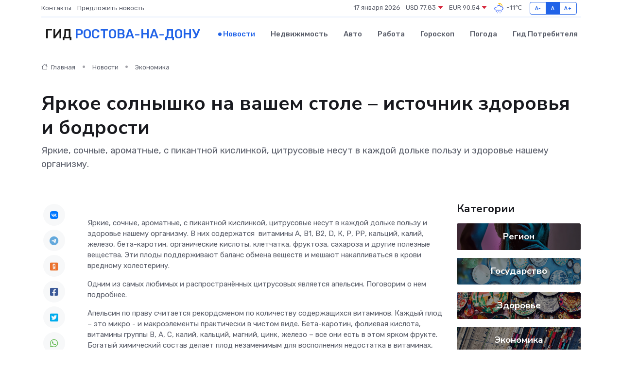

--- FILE ---
content_type: text/html; charset=UTF-8
request_url: https://gorodrnd.ru/news/ekonomika/yarkoe-solnyshko-na-vashem-stole-istochnik-zdorovya-i-bodrosti.htm
body_size: 11289
content:
<!DOCTYPE html>
<html lang="ru">
<head>
	<meta charset="utf-8">
	<meta name="csrf-token" content="9MI4DPJmDcSltwKc5OpiXb2CpxJ15g6eRfP7ix7e">
    <meta http-equiv="X-UA-Compatible" content="IE=edge">
    <meta name="viewport" content="width=device-width, initial-scale=1">
    <title>Яркое солнышко на вашем столе – источник здоровья и бодрости - новости Ростова-на-Дону</title>
    <meta name="description" property="description" content="Яркие, сочные, ароматные, с пикантной кислинкой, цитрусовые несут в каждой дольке пользу и здоровье нашему организму.">
    
    <meta property="fb:pages" content="105958871990207" />
    <link rel="shortcut icon" type="image/x-icon" href="https://gorodrnd.ru/favicon.svg">
    <link rel="canonical" href="https://gorodrnd.ru/news/ekonomika/yarkoe-solnyshko-na-vashem-stole-istochnik-zdorovya-i-bodrosti.htm">
    <link rel="preconnect" href="https://fonts.gstatic.com">
    <link rel="dns-prefetch" href="https://fonts.googleapis.com">
    <link rel="dns-prefetch" href="https://pagead2.googlesyndication.com">
    <link rel="dns-prefetch" href="https://res.cloudinary.com">
    <link href="https://fonts.googleapis.com/css2?family=Nunito+Sans:wght@400;700&family=Rubik:wght@400;500;700&display=swap" rel="stylesheet">
    <link rel="stylesheet" type="text/css" href="https://gorodrnd.ru/assets/font-awesome/css/all.min.css">
    <link rel="stylesheet" type="text/css" href="https://gorodrnd.ru/assets/bootstrap-icons/bootstrap-icons.css">
    <link rel="stylesheet" type="text/css" href="https://gorodrnd.ru/assets/tiny-slider/tiny-slider.css">
    <link rel="stylesheet" type="text/css" href="https://gorodrnd.ru/assets/glightbox/css/glightbox.min.css">
    <link rel="stylesheet" type="text/css" href="https://gorodrnd.ru/assets/plyr/plyr.css">
    <link id="style-switch" rel="stylesheet" type="text/css" href="https://gorodrnd.ru/assets/css/style.css">
    <link rel="stylesheet" type="text/css" href="https://gorodrnd.ru/assets/css/style2.css">

    <meta name="twitter:card" content="summary">
    <meta name="twitter:site" content="@mysite">
    <meta name="twitter:title" content="Яркое солнышко на вашем столе – источник здоровья и бодрости - новости Ростова-на-Дону">
    <meta name="twitter:description" content="Яркие, сочные, ароматные, с пикантной кислинкой, цитрусовые несут в каждой дольке пользу и здоровье нашему организму.">
    <meta name="twitter:creator" content="@mysite">
    <meta name="twitter:image:src" content="https://res.cloudinary.com/dn29jinli/image/upload/slmd4fopgnckmmhgddwp">
    <meta name="twitter:domain" content="gorodrnd.ru">
    <meta name="twitter:card" content="summary_large_image" /><meta name="twitter:image" content="https://res.cloudinary.com/dn29jinli/image/upload/slmd4fopgnckmmhgddwp">

    <meta property="og:url" content="http://gorodrnd.ru/news/ekonomika/yarkoe-solnyshko-na-vashem-stole-istochnik-zdorovya-i-bodrosti.htm">
    <meta property="og:title" content="Яркое солнышко на вашем столе – источник здоровья и бодрости - новости Ростова-на-Дону">
    <meta property="og:description" content="Яркие, сочные, ароматные, с пикантной кислинкой, цитрусовые несут в каждой дольке пользу и здоровье нашему организму.">
    <meta property="og:type" content="website">
    <meta property="og:image" content="https://res.cloudinary.com/dn29jinli/image/upload/slmd4fopgnckmmhgddwp">
    <meta property="og:locale" content="ru_RU">
    <meta property="og:site_name" content="Гид Ростова-на-Дону">
    

    <link rel="image_src" href="https://res.cloudinary.com/dn29jinli/image/upload/slmd4fopgnckmmhgddwp" />

    <link rel="alternate" type="application/rss+xml" href="https://gorodrnd.ru/feed" title="Ростов-на-Дону: гид, новости, афиша">
        <script async src="https://pagead2.googlesyndication.com/pagead/js/adsbygoogle.js"></script>
    <script>
        (adsbygoogle = window.adsbygoogle || []).push({
            google_ad_client: "ca-pub-0899253526956684",
            enable_page_level_ads: true
        });
    </script>
        
    
    
    
    <script>if (window.top !== window.self) window.top.location.replace(window.self.location.href);</script>
    <script>if(self != top) { top.location=document.location;}</script>

<!-- Google tag (gtag.js) -->
<script async src="https://www.googletagmanager.com/gtag/js?id=G-71VQP5FD0J"></script>
<script>
  window.dataLayer = window.dataLayer || [];
  function gtag(){dataLayer.push(arguments);}
  gtag('js', new Date());

  gtag('config', 'G-71VQP5FD0J');
</script>
</head>
<body>
<script type="text/javascript" > (function(m,e,t,r,i,k,a){m[i]=m[i]||function(){(m[i].a=m[i].a||[]).push(arguments)}; m[i].l=1*new Date();k=e.createElement(t),a=e.getElementsByTagName(t)[0],k.async=1,k.src=r,a.parentNode.insertBefore(k,a)}) (window, document, "script", "https://mc.yandex.ru/metrika/tag.js", "ym"); ym(54009430, "init", {}); ym(86840228, "init", { clickmap:true, trackLinks:true, accurateTrackBounce:true, webvisor:true });</script> <noscript><div><img src="https://mc.yandex.ru/watch/54009430" style="position:absolute; left:-9999px;" alt="" /><img src="https://mc.yandex.ru/watch/86840228" style="position:absolute; left:-9999px;" alt="" /></div></noscript>
<script type="text/javascript">
    new Image().src = "//counter.yadro.ru/hit?r"+escape(document.referrer)+((typeof(screen)=="undefined")?"":";s"+screen.width+"*"+screen.height+"*"+(screen.colorDepth?screen.colorDepth:screen.pixelDepth))+";u"+escape(document.URL)+";h"+escape(document.title.substring(0,150))+";"+Math.random();
</script>
<!-- Rating@Mail.ru counter -->
<script type="text/javascript">
var _tmr = window._tmr || (window._tmr = []);
_tmr.push({id: "3138453", type: "pageView", start: (new Date()).getTime()});
(function (d, w, id) {
  if (d.getElementById(id)) return;
  var ts = d.createElement("script"); ts.type = "text/javascript"; ts.async = true; ts.id = id;
  ts.src = "https://top-fwz1.mail.ru/js/code.js";
  var f = function () {var s = d.getElementsByTagName("script")[0]; s.parentNode.insertBefore(ts, s);};
  if (w.opera == "[object Opera]") { d.addEventListener("DOMContentLoaded", f, false); } else { f(); }
})(document, window, "topmailru-code");
</script><noscript><div>
<img src="https://top-fwz1.mail.ru/counter?id=3138453;js=na" style="border:0;position:absolute;left:-9999px;" alt="Top.Mail.Ru" />
</div></noscript>
<!-- //Rating@Mail.ru counter -->

<header class="navbar-light navbar-sticky header-static">
    <div class="navbar-top d-none d-lg-block small">
        <div class="container">
            <div class="d-md-flex justify-content-between align-items-center my-1">
                <!-- Top bar left -->
                <ul class="nav">
                    <li class="nav-item">
                        <a class="nav-link ps-0" href="https://gorodrnd.ru/contacts">Контакты</a>
                    </li>
                    <li class="nav-item">
                        <a class="nav-link ps-0" href="https://gorodrnd.ru/sendnews">Предложить новость</a>
                    </li>
                    
                </ul>
                <!-- Top bar right -->
                <div class="d-flex align-items-center">
                    
                    <ul class="list-inline mb-0 text-center text-sm-end me-3">
						<li class="list-inline-item">
							<span>17 января 2026</span>
						</li>
                        <li class="list-inline-item">
                            <a class="nav-link px-0" href="https://gorodrnd.ru/currency">
                                <span>USD 77,83 <i class="bi bi-caret-down-fill text-danger"></i></span>
                            </a>
						</li>
                        <li class="list-inline-item">
                            <a class="nav-link px-0" href="https://gorodrnd.ru/currency">
                                <span>EUR 90,54 <i class="bi bi-caret-down-fill text-danger"></i></span>
                            </a>
						</li>
						<li class="list-inline-item">
                            <a class="nav-link px-0" href="https://gorodrnd.ru/pogoda">
                                <svg xmlns="http://www.w3.org/2000/svg" width="25" height="25" viewBox="0 0 30 30"><path fill="#FFC000" d="M17.732 8.689a6.5 6.5 0 0 0-3.911-4.255.5.5 0 0 1 .003-.936A7.423 7.423 0 0 1 16.5 3a7.5 7.5 0 0 1 7.5 7.5c0 .484-.05.956-.138 1.415a4.915 4.915 0 0 0-1.413-.677 5.99 5.99 0 0 0 .051-.738 6.008 6.008 0 0 0-5.716-5.993 8.039 8.039 0 0 1 2.69 5.524c-.078-.09-.145-.187-.231-.274-.453-.452-.971-.79-1.511-1.068zM0 0v30V0zm30 0v30V0z"></path><path fill="#315EFB" d="M18 26a1 1 0 1 0 0 2 1 1 0 0 0 0-2m-6 0a1 1 0 1 0 0 2 1 1 0 0 0 0-2m9-3a1 1 0 1 0 0 2 1 1 0 0 0 0-2m-6 0a1 1 0 1 0 0 2 1 1 0 0 0 0-2m-5 1a1 1 0 1 1-2 0 1 1 0 0 1 2 0zM0 0v30V0zm30 0v30V0zm-4.964 13.066a4.948 4.948 0 0 1 0 5.868A4.99 4.99 0 0 1 20.99 21H8.507a4.49 4.49 0 0 1-3.64-1.86 4.458 4.458 0 0 1 0-5.281A4.491 4.491 0 0 1 8.506 12c.686 0 1.37.159 1.996.473a.5.5 0 0 1 .16.766l-.33.399a.502.502 0 0 1-.598.132 2.976 2.976 0 0 0-3.346.608 3.007 3.007 0 0 0 .334 4.532c.527.396 1.177.59 1.836.59H20.94a3.54 3.54 0 0 0 2.163-.711 3.497 3.497 0 0 0 1.358-3.206 3.45 3.45 0 0 0-.706-1.727A3.486 3.486 0 0 0 20.99 12.5c-.07 0-.138.016-.208.02-.328.02-.645.085-.947.192a.496.496 0 0 1-.63-.287 4.637 4.637 0 0 0-.445-.874 4.495 4.495 0 0 0-.584-.733A4.461 4.461 0 0 0 14.998 9.5a4.46 4.46 0 0 0-3.177 1.318 2.326 2.326 0 0 0-.135.147.5.5 0 0 1-.592.131 5.78 5.78 0 0 0-.453-.19.5.5 0 0 1-.21-.79A5.97 5.97 0 0 1 14.998 8a5.97 5.97 0 0 1 4.237 1.757c.398.399.704.85.966 1.319.262-.042.525-.076.79-.076a4.99 4.99 0 0 1 4.045 2.066zM0 0v30V0zm30 0v30V0z"></path></svg>
                                <span>-11&#8451;</span>
                            </a>
						</li>
					</ul>

                    <!-- Font size accessibility START -->
                    <div class="btn-group me-2" role="group" aria-label="font size changer">
                        <input type="radio" class="btn-check" name="fntradio" id="font-sm">
                        <label class="btn btn-xs btn-outline-primary mb-0" for="font-sm">A-</label>

                        <input type="radio" class="btn-check" name="fntradio" id="font-default" checked>
                        <label class="btn btn-xs btn-outline-primary mb-0" for="font-default">A</label>

                        <input type="radio" class="btn-check" name="fntradio" id="font-lg">
                        <label class="btn btn-xs btn-outline-primary mb-0" for="font-lg">A+</label>
                    </div>

                    
                </div>
            </div>
            <!-- Divider -->
            <div class="border-bottom border-2 border-primary opacity-1"></div>
        </div>
    </div>

    <!-- Logo Nav START -->
    <nav class="navbar navbar-expand-lg">
        <div class="container">
            <!-- Logo START -->
            <a class="navbar-brand" href="https://gorodrnd.ru" style="text-align: end;">
                
                			<span class="ms-2 fs-3 text-uppercase fw-normal">Гид <span style="color: #2163e8;">Ростова-на-Дону</span></span>
                            </a>
            <!-- Logo END -->

            <!-- Responsive navbar toggler -->
            <button class="navbar-toggler ms-auto" type="button" data-bs-toggle="collapse"
                data-bs-target="#navbarCollapse" aria-controls="navbarCollapse" aria-expanded="false"
                aria-label="Toggle navigation">
                <span class="text-body h6 d-none d-sm-inline-block">Menu</span>
                <span class="navbar-toggler-icon"></span>
            </button>

            <!-- Main navbar START -->
            <div class="collapse navbar-collapse" id="navbarCollapse">
                <ul class="navbar-nav navbar-nav-scroll mx-auto">
                                        <li class="nav-item"> <a class="nav-link active" href="https://gorodrnd.ru/news">Новости</a></li>
                                        <li class="nav-item"> <a class="nav-link" href="https://gorodrnd.ru/realty">Недвижимость</a></li>
                                        <li class="nav-item"> <a class="nav-link" href="https://gorodrnd.ru/auto">Авто</a></li>
                                        <li class="nav-item"> <a class="nav-link" href="https://gorodrnd.ru/job">Работа</a></li>
                                        <li class="nav-item"> <a class="nav-link" href="https://gorodrnd.ru/horoscope">Гороскоп</a></li>
                                        <li class="nav-item"> <a class="nav-link" href="https://gorodrnd.ru/pogoda">Погода</a></li>
                                        <li class="nav-item"> <a class="nav-link" href="https://gorodrnd.ru/poleznoe">Гид потребителя</a></li>
                                    </ul>
            </div>
            <!-- Main navbar END -->

            
        </div>
    </nav>
    <!-- Logo Nav END -->
</header>
    <main>
        <!-- =======================
                Main content START -->
        <section class="pt-3 pb-lg-5">
            <div class="container" data-sticky-container>
                <div class="row">
                    <!-- Main Post START -->
                    <div class="col-lg-9">
                        <!-- Categorie Detail START -->
                        <div class="mb-4">
							<nav aria-label="breadcrumb" itemscope itemtype="http://schema.org/BreadcrumbList">
								<ol class="breadcrumb breadcrumb-dots">
									<li class="breadcrumb-item" itemprop="itemListElement" itemscope itemtype="http://schema.org/ListItem">
										<meta itemprop="name" content="Гид Ростова-на-Дону">
										<meta itemprop="position" content="1">
										<meta itemprop="item" content="https://gorodrnd.ru">
										<a itemprop="url" href="https://gorodrnd.ru">
										<i class="bi bi-house me-1"></i> Главная
										</a>
									</li>
									<li class="breadcrumb-item" itemprop="itemListElement" itemscope itemtype="http://schema.org/ListItem">
										<meta itemprop="name" content="Новости">
										<meta itemprop="position" content="2">
										<meta itemprop="item" content="https://gorodrnd.ru/news">
										<a itemprop="url" href="https://gorodrnd.ru/news"> Новости</a>
									</li>
									<li class="breadcrumb-item" aria-current="page" itemprop="itemListElement" itemscope itemtype="http://schema.org/ListItem">
										<meta itemprop="name" content="Экономика">
										<meta itemprop="position" content="3">
										<meta itemprop="item" content="https://gorodrnd.ru/news/ekonomika">
										<a itemprop="url" href="https://gorodrnd.ru/news/ekonomika"> Экономика</a>
									</li>
									<li aria-current="page" itemprop="itemListElement" itemscope itemtype="http://schema.org/ListItem">
									<meta itemprop="name" content="Яркое солнышко на вашем столе – источник здоровья и бодрости">
									<meta itemprop="position" content="4" />
									<meta itemprop="item" content="https://gorodrnd.ru/news/ekonomika/yarkoe-solnyshko-na-vashem-stole-istochnik-zdorovya-i-bodrosti.htm">
									</li>
								</ol>
							</nav>
						
                        </div>
                    </div>
                </div>
                <div class="row align-items-center">
                                                        <!-- Content -->
                    <div class="col-md-12 mt-4 mt-md-0">
                                            <h1 class="display-6">Яркое солнышко на вашем столе – источник здоровья и бодрости</h1>
                        <p class="lead">Яркие, сочные, ароматные, с пикантной кислинкой, цитрусовые несут в каждой дольке пользу и здоровье нашему организму.</p>
                    </div>
				                                    </div>
            </div>
        </section>
        <!-- =======================
        Main START -->
        <section class="pt-0">
            <div class="container position-relative" data-sticky-container>
                <div class="row">
                    <!-- Left sidebar START -->
                    <div class="col-md-1">
                        <div class="text-start text-lg-center mb-5" data-sticky data-margin-top="80" data-sticky-for="767">
                            <style>
                                .fa-vk::before {
                                    color: #07f;
                                }
                                .fa-telegram::before {
                                    color: #64a9dc;
                                }
                                .fa-facebook-square::before {
                                    color: #3b5998;
                                }
                                .fa-odnoklassniki-square::before {
                                    color: #eb722e;
                                }
                                .fa-twitter-square::before {
                                    color: #00aced;
                                }
                                .fa-whatsapp::before {
                                    color: #65bc54;
                                }
                                .fa-viber::before {
                                    color: #7b519d;
                                }
                                .fa-moimir svg {
                                    background-color: #168de2;
                                    height: 18px;
                                    width: 18px;
                                    background-size: 18px 18px;
                                    border-radius: 4px;
                                    margin-bottom: 2px;
                                }
                            </style>
                            <ul class="nav text-white-force">
                                <li class="nav-item">
                                    <a class="nav-link icon-md rounded-circle m-1 p-0 fs-5 bg-light" href="https://vk.com/share.php?url=https://gorodrnd.ru/news/ekonomika/yarkoe-solnyshko-na-vashem-stole-istochnik-zdorovya-i-bodrosti.htm&title=Яркое солнышко на вашем столе – источник здоровья и бодрости - новости Ростова-на-Дону&utm_source=share" rel="nofollow" target="_blank">
                                        <i class="fab fa-vk align-middle text-body"></i>
                                    </a>
                                </li>
                                <li class="nav-item">
                                    <a class="nav-link icon-md rounded-circle m-1 p-0 fs-5 bg-light" href="https://t.me/share/url?url=https://gorodrnd.ru/news/ekonomika/yarkoe-solnyshko-na-vashem-stole-istochnik-zdorovya-i-bodrosti.htm&text=Яркое солнышко на вашем столе – источник здоровья и бодрости - новости Ростова-на-Дону&utm_source=share" rel="nofollow" target="_blank">
                                        <i class="fab fa-telegram align-middle text-body"></i>
                                    </a>
                                </li>
                                <li class="nav-item">
                                    <a class="nav-link icon-md rounded-circle m-1 p-0 fs-5 bg-light" href="https://connect.ok.ru/offer?url=https://gorodrnd.ru/news/ekonomika/yarkoe-solnyshko-na-vashem-stole-istochnik-zdorovya-i-bodrosti.htm&title=Яркое солнышко на вашем столе – источник здоровья и бодрости - новости Ростова-на-Дону&utm_source=share" rel="nofollow" target="_blank">
                                        <i class="fab fa-odnoklassniki-square align-middle text-body"></i>
                                    </a>
                                </li>
                                <li class="nav-item">
                                    <a class="nav-link icon-md rounded-circle m-1 p-0 fs-5 bg-light" href="https://www.facebook.com/sharer.php?src=sp&u=https://gorodrnd.ru/news/ekonomika/yarkoe-solnyshko-na-vashem-stole-istochnik-zdorovya-i-bodrosti.htm&title=Яркое солнышко на вашем столе – источник здоровья и бодрости - новости Ростова-на-Дону&utm_source=share" rel="nofollow" target="_blank">
                                        <i class="fab fa-facebook-square align-middle text-body"></i>
                                    </a>
                                </li>
                                <li class="nav-item">
                                    <a class="nav-link icon-md rounded-circle m-1 p-0 fs-5 bg-light" href="https://twitter.com/intent/tweet?text=Яркое солнышко на вашем столе – источник здоровья и бодрости - новости Ростова-на-Дону&url=https://gorodrnd.ru/news/ekonomika/yarkoe-solnyshko-na-vashem-stole-istochnik-zdorovya-i-bodrosti.htm&utm_source=share" rel="nofollow" target="_blank">
                                        <i class="fab fa-twitter-square align-middle text-body"></i>
                                    </a>
                                </li>
                                <li class="nav-item">
                                    <a class="nav-link icon-md rounded-circle m-1 p-0 fs-5 bg-light" href="https://api.whatsapp.com/send?text=Яркое солнышко на вашем столе – источник здоровья и бодрости - новости Ростова-на-Дону https://gorodrnd.ru/news/ekonomika/yarkoe-solnyshko-na-vashem-stole-istochnik-zdorovya-i-bodrosti.htm&utm_source=share" rel="nofollow" target="_blank">
                                        <i class="fab fa-whatsapp align-middle text-body"></i>
                                    </a>
                                </li>
                                <li class="nav-item">
                                    <a class="nav-link icon-md rounded-circle m-1 p-0 fs-5 bg-light" href="viber://forward?text=Яркое солнышко на вашем столе – источник здоровья и бодрости - новости Ростова-на-Дону https://gorodrnd.ru/news/ekonomika/yarkoe-solnyshko-na-vashem-stole-istochnik-zdorovya-i-bodrosti.htm&utm_source=share" rel="nofollow" target="_blank">
                                        <i class="fab fa-viber align-middle text-body"></i>
                                    </a>
                                </li>
                                <li class="nav-item">
                                    <a class="nav-link icon-md rounded-circle m-1 p-0 fs-5 bg-light" href="https://connect.mail.ru/share?url=https://gorodrnd.ru/news/ekonomika/yarkoe-solnyshko-na-vashem-stole-istochnik-zdorovya-i-bodrosti.htm&title=Яркое солнышко на вашем столе – источник здоровья и бодрости - новости Ростова-на-Дону&utm_source=share" rel="nofollow" target="_blank">
                                        <i class="fab fa-moimir align-middle text-body"><svg viewBox='0 0 24 24' xmlns='http://www.w3.org/2000/svg'><path d='M8.889 9.667a1.333 1.333 0 100-2.667 1.333 1.333 0 000 2.667zm6.222 0a1.333 1.333 0 100-2.667 1.333 1.333 0 000 2.667zm4.77 6.108l-1.802-3.028a.879.879 0 00-1.188-.307.843.843 0 00-.313 1.166l.214.36a6.71 6.71 0 01-4.795 1.996 6.711 6.711 0 01-4.792-1.992l.217-.364a.844.844 0 00-.313-1.166.878.878 0 00-1.189.307l-1.8 3.028a.844.844 0 00.312 1.166.88.88 0 001.189-.307l.683-1.147a8.466 8.466 0 005.694 2.18 8.463 8.463 0 005.698-2.184l.685 1.151a.873.873 0 001.189.307.844.844 0 00.312-1.166z' fill='#FFF' fill-rule='evenodd'/></svg></i>
                                    </a>
                                </li>
                                
                            </ul>
                        </div>
                    </div>
                    <!-- Left sidebar END -->

                    <!-- Main Content START -->
                    <div class="col-md-10 col-lg-8 mb-5">
                        <div class="mb-4">
                                                    </div>
                        <div itemscope itemtype="http://schema.org/NewsArticle">
                            <meta itemprop="headline" content="Яркое солнышко на вашем столе – источник здоровья и бодрости">
                            <meta itemprop="identifier" content="https://gorodrnd.ru/8394158">
                            <span itemprop="articleBody"><p> Яркие, сочные, ароматные, с пикантной кислинкой, цитрусовые несут в каждой дольке пользу и здоровье нашему организму. В них содержатся  витамины А, В1, В2, D, К, Р, РР, кальций, калий, железо, бета-каротин, органические кислоты, клетчатка, фруктоза, сахароза и другие полезные вещества. Эти плоды поддерживают баланс обмена веществ и мешают накапливаться в крови вредному холестерину. </p> <p> Одним из самых любимых и распространённых цитрусовых является апельсин. Поговорим о нем подробнее. </p> <p> Апельсин по праву считается рекордсменом по количеству содержащихся витаминов. Каждый плод – это микро - и макроэлементы практически в чистом виде. Бета-каротин, фолиевая кислота, витамины группы В, А, С, калий, кальций, магний, цинк, железо – все они есть в этом ярком фрукте. Богатый химический состав делает плод незаменимым для восполнения недостатка в витаминах, укрепления защитных свойств организма, улучшения состояния крови, кожи, нормального функционирования сердца и сосудов. Особенностью этого фрукта является высокое содержание пектина и клетчатки. Это делает апельсин очень полезным при различных заболеваниях желудка и кишечника. Эти вещества обволакивают слизистую, способствуют ускорению перистальтики, питают полезные микроорганизмы в кишечнике. 
										
											
											

										

									







</p> <p> Однако лицам, у которых диагностирован гастрит или язва, не стоит увлекаться поеданием апельсинов. Высокое содержание кислоты делает цитрусовые «запретным плодом» при этих заболеваниях. Кроме того, не стоит баловать себя апельсинами людям, имеющим аллергию на цитрусовые. Также не рекомендуется вводить этот фрукт в детский рацион до наступления 5-6 лет. </p> <p> На что следует обратить внимание при покупке апельсина? </p> <p>  *  Окрас кожуры  . Цвет плода зависит от сорта. У спелого фрукта он может быть от ярко-оранжевого до бледного с зеленоватым оттенком. Но независимо от сорта на нем не должно быть отдельных зеленоватых участков или коричневых пятен. </p> <p>  *  Соотношение веса и спелости.  Чем тяжелее фрукт, тем выше вероятность, что он созрел. Тяжёлые плоды всегда сладкие, даже если они небольшого размера. Крупный, но лёгкий апельсин может оказаться сухим и невкусным. </p> <p>  *  Запах  . Как правило, зрелые и вкусные фрукты имеют ярко выраженный приятный аромат. </p> <p>  *  Упругость  . Важно обращать внимание на то, какой плод на ощупь. Слишком мягкие фрукты скорее всего уже перележали. </p> <p>  *  Вкус  . Если вы купили апельсин, а он оказался кислым, не имеет смысла выжидать время. Если фрукт был собран зелёным, то в домашних условиях он не дозреет. </p>





<p> Важно помнить и о правилах хранения. </p> <p>  * Зрелые плоды пролежат примерно неделю при комнатной температуре. </p> <p>  * В отделении для фруктов в холодильнике апельсины сохранят свою свежесть в течение примерно двух недель. А в основном отделении – до двух месяцев. </p> <p>  * При более низкой температуре (1-2° выше 0) они не испортятся до четырёх месяцев. </p> <p> Перед тем как есть апельсины или другие цитрусовые, их следует тщательно вымыть горячей водой, можно использовать соду. Это служит профилактикой острых кишечных инфекционных заболеваний и отравлений. </p> <p> Приобретайте фрукты только в местах санкционированной продажи. Избегайте покупок в неустановленных и необорудованных местах торговли, особенно вдоль автомобильных магистралей. </p> <p> Фрукты должны быть спелыми, с неповреждённой кожицей, без признаков гниения и плесени. </p> <p> У продавца должны быть документы, подтверждающие качество и безопасность реализуемой продукции. </p> <p> Выбирайте спелые, качественные фрукты – и пусть зима будет яркой, как солнечный апельсин! </p> <p>  По материалам ф   илиала ФБУЗ «ЦГиЭ в РО» в г. Ростове-на-Дону  </p></span>
                        </div>
                                                                        <div><a href="https://big-rostov.ru/yarkoe-solnyshko-na-vashem-stole-istochnik-zdorovya-i-bodrosti/" target="_blank" rel="author">Источник</a></div>
                                                                        <div class="col-12 mt-3"><a href="https://gorodrnd.ru/sendnews">Предложить новость</a></div>
                        <div class="col-12 mt-5">
                            <h2 class="my-3">Последние новости</h2>
                            <div class="row gy-4">
                                <!-- Card item START -->
<div class="col-sm-6">
    <div class="card" itemscope="" itemtype="http://schema.org/BlogPosting">
        <!-- Card img -->
        <div class="position-relative">
                        <img class="card-img" src="https://res.cloudinary.com/dn29jinli/image/upload/c_fill,w_420,h_315,q_auto,g_face/kwjjjjyrl7qqgynvvqz9" alt="Дислипидемия: причины, симптомы и современные методы лечения" itemprop="image">
                    </div>
        <div class="card-body px-0 pt-3" itemprop="name">
            <h4 class="card-title" itemprop="headline"><a href="https://gorodrnd.ru/news/ekonomika/dislipidemiya-prichiny-simptomy-i-sovremennye-metody-lecheniya.htm"
                    class="btn-link text-reset fw-bold" itemprop="url">Дислипидемия: причины, симптомы и современные методы лечения</a></h4>
            <p class="card-text" itemprop="articleBody">Узнайте о дислипидемии: причины нарушения липидного обмена, симптомы, последствия для сердца и сосудов, а также эффективные современные методы лечения.</p>
        </div>
        <meta itemprop="author" content="Редактор"/>
        <meta itemscope itemprop="mainEntityOfPage" itemType="https://schema.org/WebPage" itemid="https://gorodrnd.ru/news/ekonomika/dislipidemiya-prichiny-simptomy-i-sovremennye-metody-lecheniya.htm"/>
        <meta itemprop="dateModified" content="2025-12-24"/>
        <meta itemprop="datePublished" content="2025-12-24"/>
    </div>
</div>
<!-- Card item END -->
<!-- Card item START -->
<div class="col-sm-6">
    <div class="card" itemscope="" itemtype="http://schema.org/BlogPosting">
        <!-- Card img -->
        <div class="position-relative">
                        <img class="card-img" src="https://res.cloudinary.com/dn29jinli/image/upload/c_fill,w_420,h_315,q_auto,g_face/j7oqnrl0nyfjwa5bw1cz" alt="В Канаде медведь откусил охотнику часть головы, но мужчина выжил и дал хищнику отпор: новости 27 октября" itemprop="image">
                    </div>
        <div class="card-body px-0 pt-3" itemprop="name">
            <h4 class="card-title" itemprop="headline"><a href="https://gorodrnd.ru/news/zdorove/v-kanade-medved-otkusil-ohotniku-chast-golovy-no-muzhchina-vyzhil-i-dal-hischniku-otpor-novosti-27-oktyabrya.htm"
                    class="btn-link text-reset fw-bold" itemprop="url">В Канаде медведь откусил охотнику часть головы, но мужчина выжил и дал хищнику отпор: новости 27 октября</a></h4>
            <p class="card-text" itemprop="articleBody">Что произошло за сутки

Каждый день в мире происходит множество событий, уследить за которыми в новостном потоке просто невозможно.</p>
        </div>
        <meta itemprop="author" content="Редактор"/>
        <meta itemscope itemprop="mainEntityOfPage" itemType="https://schema.org/WebPage" itemid="https://gorodrnd.ru/news/zdorove/v-kanade-medved-otkusil-ohotniku-chast-golovy-no-muzhchina-vyzhil-i-dal-hischniku-otpor-novosti-27-oktyabrya.htm"/>
        <meta itemprop="dateModified" content="2025-10-27"/>
        <meta itemprop="datePublished" content="2025-10-27"/>
    </div>
</div>
<!-- Card item END -->
<!-- Card item START -->
<div class="col-sm-6">
    <div class="card" itemscope="" itemtype="http://schema.org/BlogPosting">
        <!-- Card img -->
        <div class="position-relative">
                        <img class="card-img" src="https://gorodrnd.ru/images/noimg-420x315.png" alt="Cостоялось заседание земельно-градостроительной&nbsp;комиссии Ростовской области по рассмотрению заявления ООО «СЗ «ПроектС-23»">
                    </div>
        <div class="card-body px-0 pt-3" itemprop="name">
            <h4 class="card-title" itemprop="headline"><a href="https://gorodrnd.ru/news/gosudarstvo/costoyalos-zasedanie-zemelno-gradostroitelnoy-nbsp-komissii-rostovskoy-oblasti-po-rassmotreniyu-zayavleniya-ooo-sz-proekts-23.htm"
                    class="btn-link text-reset fw-bold" itemprop="url">Cостоялось заседание земельно-градостроительной&nbsp;комиссии Ростовской области по рассмотрению заявления ООО «СЗ «ПроектС-23»</a></h4>
            <p class="card-text" itemprop="articleBody">23.10.2025 в 16:00 состоялось заседание земельно-градостроительной&amp;nbsp;комиссии Ростовской области по рассмотрению заявления ООО «СЗ «ПроектС-23» о внесении изменений в показатели масштабного инвестиционного&amp;nbsp;проекта в сфере</p>
        </div>
        <meta itemprop="author" content="Редактор"/>
        <meta itemscope itemprop="mainEntityOfPage" itemType="https://schema.org/WebPage" itemid="https://gorodrnd.ru/news/gosudarstvo/costoyalos-zasedanie-zemelno-gradostroitelnoy-nbsp-komissii-rostovskoy-oblasti-po-rassmotreniyu-zayavleniya-ooo-sz-proekts-23.htm"/>
        <meta itemprop="dateModified" content="2025-10-27"/>
        <meta itemprop="datePublished" content="2025-10-27"/>
    </div>
</div>
<!-- Card item END -->
<!-- Card item START -->
<div class="col-sm-6">
    <div class="card" itemscope="" itemtype="http://schema.org/BlogPosting">
        <!-- Card img -->
        <div class="position-relative">
            <img class="card-img" src="https://res.cloudinary.com/dzttx7cpc/image/upload/c_fill,w_420,h_315,q_auto,g_face/r7veu3ey8cqaawwwsw5m" alt="Пошаговое руководство: как грамотно оформить первый микрозайм" itemprop="image">
        </div>
        <div class="card-body px-0 pt-3" itemprop="name">
            <h4 class="card-title" itemprop="headline"><a href="https://simferopol-gid.ru/news/ekonomika/poshagovoe-rukovodstvo-kak-gramotno-oformit-pervyy-mikrozaym.htm" class="btn-link text-reset fw-bold" itemprop="url">Пошаговое руководство: как грамотно оформить первый микрозайм</a></h4>
            <p class="card-text" itemprop="articleBody">Как взять кредит с умом и не пожалеть об этом спустя пару месяцев</p>
        </div>
        <meta itemprop="author" content="Редактор"/>
        <meta itemscope itemprop="mainEntityOfPage" itemType="https://schema.org/WebPage" itemid="https://simferopol-gid.ru/news/ekonomika/poshagovoe-rukovodstvo-kak-gramotno-oformit-pervyy-mikrozaym.htm"/>
        <meta itemprop="dateModified" content="2026-01-17"/>
        <meta itemprop="datePublished" content="2026-01-17"/>
    </div>
</div>
<!-- Card item END -->
                            </div>
                        </div>
						<div class="col-12 bg-primary bg-opacity-10 p-2 mt-3 rounded">
							Здесь вы можете узнать о лучших предложениях и выгодных условиях, чтобы <a href="https://novoaltaysk-gid.ru/realty">купить квартиру в Новоалтайске</a>
						</div>
                        <!-- Comments START -->
                        <div class="mt-5">
                            <h3>Комментарии (0)</h3>
                        </div>
                        <!-- Comments END -->
                        <!-- Reply START -->
                        <div>
                            <h3>Добавить комментарий</h3>
                            <small>Ваш email не публикуется. Обязательные поля отмечены *</small>
                            <form class="row g-3 mt-2">
                                <div class="col-md-6">
                                    <label class="form-label">Имя *</label>
                                    <input type="text" class="form-control" aria-label="First name">
                                </div>
                                <div class="col-md-6">
                                    <label class="form-label">Email *</label>
                                    <input type="email" class="form-control">
                                </div>
                                <div class="col-12">
                                    <label class="form-label">Текст комментария *</label>
                                    <textarea class="form-control" rows="3"></textarea>
                                </div>
                                <div class="col-12">
                                    <button type="submit" class="btn btn-primary">Оставить комментарий</button>
                                </div>
                            </form>
                        </div>
                        <!-- Reply END -->
                    </div>
                    <!-- Main Content END -->
                    <!-- Right sidebar START -->
                    <div class="col-lg-3 d-none d-lg-block">
                        <div data-sticky data-margin-top="80" data-sticky-for="991">
                            <!-- Categories -->
                            <div>
                                <h4 class="mb-3">Категории</h4>
                                                                    <!-- Category item -->
                                    <div class="text-center mb-3 card-bg-scale position-relative overflow-hidden rounded"
                                        style="background-image:url(https://gorodrnd.ru/assets/images/blog/4by3/08.jpg); background-position: center left; background-size: cover;">
                                        <div class="bg-dark-overlay-4 p-3">
                                            <a href="https://gorodrnd.ru/news/region"
                                                class="stretched-link btn-link fw-bold text-white h5">Регион</a>
                                        </div>
                                    </div>
                                                                    <!-- Category item -->
                                    <div class="text-center mb-3 card-bg-scale position-relative overflow-hidden rounded"
                                        style="background-image:url(https://gorodrnd.ru/assets/images/blog/4by3/02.jpg); background-position: center left; background-size: cover;">
                                        <div class="bg-dark-overlay-4 p-3">
                                            <a href="https://gorodrnd.ru/news/gosudarstvo"
                                                class="stretched-link btn-link fw-bold text-white h5">Государство</a>
                                        </div>
                                    </div>
                                                                    <!-- Category item -->
                                    <div class="text-center mb-3 card-bg-scale position-relative overflow-hidden rounded"
                                        style="background-image:url(https://gorodrnd.ru/assets/images/blog/4by3/04.jpg); background-position: center left; background-size: cover;">
                                        <div class="bg-dark-overlay-4 p-3">
                                            <a href="https://gorodrnd.ru/news/zdorove"
                                                class="stretched-link btn-link fw-bold text-white h5">Здоровье</a>
                                        </div>
                                    </div>
                                                                    <!-- Category item -->
                                    <div class="text-center mb-3 card-bg-scale position-relative overflow-hidden rounded"
                                        style="background-image:url(https://gorodrnd.ru/assets/images/blog/4by3/05.jpg); background-position: center left; background-size: cover;">
                                        <div class="bg-dark-overlay-4 p-3">
                                            <a href="https://gorodrnd.ru/news/ekonomika"
                                                class="stretched-link btn-link fw-bold text-white h5">Экономика</a>
                                        </div>
                                    </div>
                                                                    <!-- Category item -->
                                    <div class="text-center mb-3 card-bg-scale position-relative overflow-hidden rounded"
                                        style="background-image:url(https://gorodrnd.ru/assets/images/blog/4by3/09.jpg); background-position: center left; background-size: cover;">
                                        <div class="bg-dark-overlay-4 p-3">
                                            <a href="https://gorodrnd.ru/news/politika"
                                                class="stretched-link btn-link fw-bold text-white h5">Политика</a>
                                        </div>
                                    </div>
                                                                    <!-- Category item -->
                                    <div class="text-center mb-3 card-bg-scale position-relative overflow-hidden rounded"
                                        style="background-image:url(https://gorodrnd.ru/assets/images/blog/4by3/02.jpg); background-position: center left; background-size: cover;">
                                        <div class="bg-dark-overlay-4 p-3">
                                            <a href="https://gorodrnd.ru/news/nauka-i-obrazovanie"
                                                class="stretched-link btn-link fw-bold text-white h5">Наука и Образование</a>
                                        </div>
                                    </div>
                                                                    <!-- Category item -->
                                    <div class="text-center mb-3 card-bg-scale position-relative overflow-hidden rounded"
                                        style="background-image:url(https://gorodrnd.ru/assets/images/blog/4by3/06.jpg); background-position: center left; background-size: cover;">
                                        <div class="bg-dark-overlay-4 p-3">
                                            <a href="https://gorodrnd.ru/news/proisshestviya"
                                                class="stretched-link btn-link fw-bold text-white h5">Происшествия</a>
                                        </div>
                                    </div>
                                                                    <!-- Category item -->
                                    <div class="text-center mb-3 card-bg-scale position-relative overflow-hidden rounded"
                                        style="background-image:url(https://gorodrnd.ru/assets/images/blog/4by3/04.jpg); background-position: center left; background-size: cover;">
                                        <div class="bg-dark-overlay-4 p-3">
                                            <a href="https://gorodrnd.ru/news/religiya"
                                                class="stretched-link btn-link fw-bold text-white h5">Религия</a>
                                        </div>
                                    </div>
                                                                    <!-- Category item -->
                                    <div class="text-center mb-3 card-bg-scale position-relative overflow-hidden rounded"
                                        style="background-image:url(https://gorodrnd.ru/assets/images/blog/4by3/06.jpg); background-position: center left; background-size: cover;">
                                        <div class="bg-dark-overlay-4 p-3">
                                            <a href="https://gorodrnd.ru/news/kultura"
                                                class="stretched-link btn-link fw-bold text-white h5">Культура</a>
                                        </div>
                                    </div>
                                                                    <!-- Category item -->
                                    <div class="text-center mb-3 card-bg-scale position-relative overflow-hidden rounded"
                                        style="background-image:url(https://gorodrnd.ru/assets/images/blog/4by3/06.jpg); background-position: center left; background-size: cover;">
                                        <div class="bg-dark-overlay-4 p-3">
                                            <a href="https://gorodrnd.ru/news/sport"
                                                class="stretched-link btn-link fw-bold text-white h5">Спорт</a>
                                        </div>
                                    </div>
                                                                    <!-- Category item -->
                                    <div class="text-center mb-3 card-bg-scale position-relative overflow-hidden rounded"
                                        style="background-image:url(https://gorodrnd.ru/assets/images/blog/4by3/07.jpg); background-position: center left; background-size: cover;">
                                        <div class="bg-dark-overlay-4 p-3">
                                            <a href="https://gorodrnd.ru/news/obschestvo"
                                                class="stretched-link btn-link fw-bold text-white h5">Общество</a>
                                        </div>
                                    </div>
                                                            </div>
                        </div>
                    </div>
                    <!-- Right sidebar END -->
                </div>
        </section>
    </main>
<footer class="bg-dark pt-5">
    
    <!-- Footer copyright START -->
    <div class="bg-dark-overlay-3 mt-5">
        <div class="container">
            <div class="row align-items-center justify-content-md-between py-4">
                <div class="col-md-6">
                    <!-- Copyright -->
                    <div class="text-center text-md-start text-primary-hover text-muted">
                        &#169;2026 Ростов-на-Дону. Все права защищены.
                    </div>
                </div>
                
            </div>
        </div>
    </div>
    <!-- Footer copyright END -->
    <script type="application/ld+json">
        {"@context":"https:\/\/schema.org","@type":"Organization","name":"\u0420\u043e\u0441\u0442\u043e\u0432-\u043d\u0430-\u0414\u043e\u043d\u0443 - \u0433\u0438\u0434, \u043d\u043e\u0432\u043e\u0441\u0442\u0438, \u0430\u0444\u0438\u0448\u0430","url":"https:\/\/gorodrnd.ru","sameAs":["https:\/\/vk.com\/public207891707","https:\/\/t.me\/rnd_gid"]}
    </script>
</footer>
<!-- Back to top -->
<div class="back-top"><i class="bi bi-arrow-up-short"></i></div>
<script src="https://gorodrnd.ru/assets/bootstrap/js/bootstrap.bundle.min.js"></script>
<script src="https://gorodrnd.ru/assets/tiny-slider/tiny-slider.js"></script>
<script src="https://gorodrnd.ru/assets/sticky-js/sticky.min.js"></script>
<script src="https://gorodrnd.ru/assets/glightbox/js/glightbox.min.js"></script>
<script src="https://gorodrnd.ru/assets/plyr/plyr.js"></script>
<script src="https://gorodrnd.ru/assets/js/functions.js"></script>
<script src="https://yastatic.net/share2/share.js" async></script>
<script defer src="https://static.cloudflareinsights.com/beacon.min.js/vcd15cbe7772f49c399c6a5babf22c1241717689176015" integrity="sha512-ZpsOmlRQV6y907TI0dKBHq9Md29nnaEIPlkf84rnaERnq6zvWvPUqr2ft8M1aS28oN72PdrCzSjY4U6VaAw1EQ==" data-cf-beacon='{"version":"2024.11.0","token":"9a1b28e4dbd84a13a0443dd64911c750","r":1,"server_timing":{"name":{"cfCacheStatus":true,"cfEdge":true,"cfExtPri":true,"cfL4":true,"cfOrigin":true,"cfSpeedBrain":true},"location_startswith":null}}' crossorigin="anonymous"></script>
</body>
</html>


--- FILE ---
content_type: text/html; charset=utf-8
request_url: https://www.google.com/recaptcha/api2/aframe
body_size: 266
content:
<!DOCTYPE HTML><html><head><meta http-equiv="content-type" content="text/html; charset=UTF-8"></head><body><script nonce="W226c98NngXLk1l7Z07osg">/** Anti-fraud and anti-abuse applications only. See google.com/recaptcha */ try{var clients={'sodar':'https://pagead2.googlesyndication.com/pagead/sodar?'};window.addEventListener("message",function(a){try{if(a.source===window.parent){var b=JSON.parse(a.data);var c=clients[b['id']];if(c){var d=document.createElement('img');d.src=c+b['params']+'&rc='+(localStorage.getItem("rc::a")?sessionStorage.getItem("rc::b"):"");window.document.body.appendChild(d);sessionStorage.setItem("rc::e",parseInt(sessionStorage.getItem("rc::e")||0)+1);localStorage.setItem("rc::h",'1768604792630');}}}catch(b){}});window.parent.postMessage("_grecaptcha_ready", "*");}catch(b){}</script></body></html>